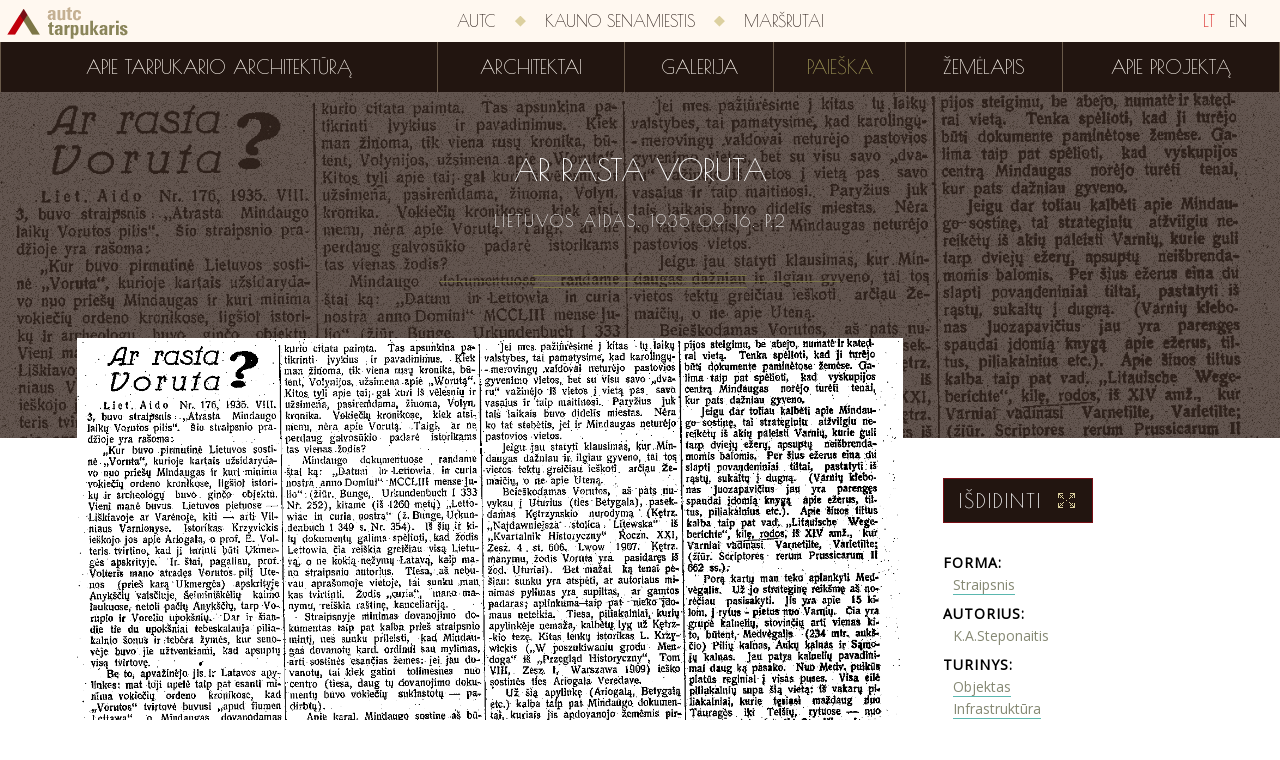

--- FILE ---
content_type: text/html; charset=utf-8
request_url: http://tarpukaris.autc.lt/lt/paieska/bibliografija/4608/ar-rasta-voruta
body_size: 2975
content:
<!DOCTYPE html>
<html>
<head>
    <meta charset="utf-8" />
    <meta name="viewport" content="width=device-width, initial-scale=1.0, maximum-scale=1.0">
    <link rel="icon" href="/favicon.ico" type="image/x-icon">
    <link rel="shortcut icon" href="/favicon.ico" type="image/x-icon">
    <title>Ar rasta Voruta | Tarpukario architektūra</title>
    <link href='http://fonts.googleapis.com/css?family=Poiret+One&subset=latin,latin-ext' rel='stylesheet' type='text/css'>
    <link href='http://fonts.googleapis.com/css?family=Open+Sans&subset=latin,latin-ext' rel='stylesheet' type='text/css'>
    <link href='http://fonts.googleapis.com/css?family=Limelight&subset=latin,latin-ext' rel='stylesheet' type='text/css'>
    <script type="text/javascript">
        history.navigationMode = 'compatible';
    </script>
    <link href="/content/css?v=3qFNEWi94FOZn0zoq5UIgc-YVFznuPrmsdZapFGtNbw1" rel="stylesheet"/>

    <script src="/bundles/jquery?v=P0WYvurek_OV93FFly7PpGIyoBORNYVqVI65rrcGSRI1"></script>

    <script src="/bundles/js?v=OEu_w-cIAaYXKEOU-hEsMyk2BTvybvC1m903feAOux41"></script>

    
</head>
<body>
    <script>
        (function (i, s, o, g, r, a, m) {
            i['GoogleAnalyticsObject'] = r; i[r] = i[r] || function () {
                (i[r].q = i[r].q || []).push(arguments)
            }, i[r].l = 1 * new Date(); a = s.createElement(o),
            m = s.getElementsByTagName(o)[0]; a.async = 1; a.src = g; m.parentNode.insertBefore(a, m)
        })(window, document, 'script', '//www.google-analytics.com/analytics.js', 'ga');

        ga('create', 'UA-1702689-62', 'auto');
        ga('send', 'pageview');
    </script>
    <div class="wrapper">
        <div class="menus">
            <div class="first-menu">
                <a href="/" class="icons-logo  "></a>
                <div class="language-bar">
                    <a class="sel" href="/">LT</a>
                    <a class="" href="/en">EN</a>
                </div>
                <div class="menu-colapse">
                    <div class="button-icon"></div>
                </div>
                <div class="container">
                    
                    <a class="menu-item" href="http://www.autc.lt/">AUTC</a>
                    <div class="separator icons-rhomb"></div>
                    <a class="menu-item" href="http://kaunosenamiestis.autc.lt/">Kauno senamiestis</a>
                    <div class="separator icons-rhomb"></div>
                    <a class="menu-item" href="http://marsrutai.autc.lt/">Maršrutai</a>
                </div>
            </div>
            <div class="second-menu">
                <div class="container">
        <a class="menu-item " href="/lt/apie-tarpukario-architektura">Apie tarpukario architektūrą</a>
        <div class="separator"></div>
        <a class="menu-item " href="/lt/architektai">Architektai</a>
        <div class="separator"></div>
        <a class="menu-item " href="/lt/galerija">Galerija</a>
        <div class="separator"></div>
        <a class="menu-item  sel" href="/lt/paieska?objectType=1">Paieška</a>
        <div class="separator"></div>
        <a class="menu-item " href="/lt/zemelapis">Žemėlapis</a>
        <div class="separator"></div>
        <a class="menu-item " href="/lt/apie">Apie projektą</a>

                </div>
            </div>
        </div>
        <div class="small-menu">
            <a href="/" class="icons-logo  "></a>
            <div class="menu-colapse">
                <div class="button-icon"></div>
            </div>
        </div>
        <div class="container">
            

<script src="/bundles/openlayers?v=JWdk2Fnd3LhagWqCenpJnPCmIx4l-Sg595FWoc4uywU1"></script>


<div class="title-wrapper">
    <div class="background" style="background-image: url('/Search/Image?id=4608&amp;type=2&amp;filename=la_19350916_p2_-_ar_rasta_voruta.png&amp;modified=12%2F17%2F2013%2022%3A21%3A04')"></div>
    <div class="title">
        <h1>Ar rasta Voruta</h1>
        <div class="edition">
            Lietuvos Aidas. 1935&nbsp;09&nbsp;16. p.2
        </div>
        <div class="icons-ornament-long"></div>
    </div>
</div>
<div class="content-wrapper">
    <div class="content">
        <div class="image">
            <img src="/Search/Image?id=4608&amp;type=2&amp;filename=la_19350916_p2_-_ar_rasta_voruta.png&amp;modified=12%2F17%2F2013%2022%3A21%3A04" />
        </div>
        <div class="side">
            <div class="zoom-image" data-url="/Search/Image?id=4608&amp;type=2&amp;filename=la_19350916_p2_-_ar_rasta_voruta.png&amp;modified=12%2F17%2F2013%2022%3A21%3A04">
                Išdidinti
                <div class="icons-zoom"></div>
            </div>
            <div class="block"><div class="title">Forma:</div><div class="item"><a href="/lt/paieska?advanced=true&amp;objectType=2&amp;form=1">Straipsnis</a></div></div>
            <div class="block"><div class="title">Autorius:</div><div class="item">K.A.Steponaitis</div></div>
            <div class="block"><div class="title">Turinys:</div><div class="item"><a href="/lt/paieska?advanced=true&amp;objectType=2&amp;pubContent=1">Objektas</a></div><div class="item"><a href="/lt/paieska?advanced=true&amp;objectType=2&amp;pubContent=4">Infrastruktūra</a></div></div>
            <div class="block"><div class="title">Šaltinis:</div><div class="item">epaveldas.lt</div></div>
            <div class="block"><div class="title">Reikšminiai žodžiai:</div><div class="item"><a href="/lt/paieska?advanced=true&amp;objectType=2&amp;tags=Miesto%20kult%C5%ABra">Miesto kultūra</a></div><div class="item"><a href="/lt/paieska?advanced=true&amp;objectType=2&amp;tags=%C5%BDemaitija">Žemaitija</a></div><div class="item"><a href="/lt/paieska?advanced=true&amp;objectType=2&amp;tags=Piliakalniai">Piliakalniai</a></div><div class="item"><a href="/lt/paieska?advanced=true&amp;objectType=2&amp;tags=Sostin%C4%97">Sostinė</a></div><div class="item"><a href="/lt/paieska?advanced=true&amp;objectType=2&amp;tags=Li%C5%A1kiava">Liškiava</a></div><div class="item"><a href="/lt/paieska?advanced=true&amp;objectType=2&amp;tags=Var%C4%97na">Varėna</a></div><div class="item"><a href="/lt/paieska?advanced=true&amp;objectType=2&amp;tags=Vorutos%20pilis">Vorutos pilis</a></div><div class="item"><a href="/lt/paieska?advanced=true&amp;objectType=2&amp;tags=Mindaugo%20sostin%C4%97s">Mindaugo sostinės</a></div><div class="item"><a href="/lt/paieska?advanced=true&amp;objectType=2&amp;tags=Kunigaik%C5%A1tis%20Mindaugas">Kunigaikštis Mindaugas</a></div></div>
            <div class="block territory">
                <div class="title">Teritorijos:</div>
                    <div class="item">
                        <span class="pin" data-id="372"></span><a href="/lt/paieska?advanced=true&amp;objectType=2&amp;territories=Var%C4%97na">Varėna</a>
                    </div>
                    <div class="item">
                        <span class="pin" data-id="557"></span><a href="/lt/paieska?advanced=true&amp;objectType=2&amp;territories=Li%C5%A1kiava">Liškiava</a>
                    </div>
            </div>
            <div class="back-to-list">Atgal į sąrašą</div>
        </div>
    </div>
</div>
<script type="text/javascript">
    $(function () {
        $('.content-wrapper .side .zoom-image').imagezoom();
        $('.block.territory .item .pin').mapPopup('init', {
            mapPath: '/Map/MapImage/${z}/${x}/${y}',
            loadData: function (id) {
                var retDat = {};
                $.ajax({
                    type: 'POST',
                    contentType: "application/json; charset=utf-8",
                    url: '/lt/Map/LoadTerritoryMapData',
                    data: '{ terId: ' + id + ' }',
                    dataType: 'json',
                    async: false,
                    success: function (d) {
                        if (d != null) {
                            retDat = d;
                        }
                    }
                });
                return retDat;
            }
        });
    })
</script>
        </div>
        <div class="footer">
            <div class="footer-menu" style="margin-bottom: 50px;">
                <a class="menu-item" href="http://www.autc.lt/">AUTC</a>
                <div class="separator icons-rhomb"></div>
                <a class="menu-item" href="http://kaunosenamiestis.autc.lt/">Kauno senamiestis</a>
                <div class="separator icons-rhomb hidden-m"></div>
                <div class="visible-m"></div>
                <a class="menu-item" href="http://marsrutai.autc.lt/">Maršrutai</a>
            </div>
            <div class="text">© 2014 „AUTC“ architektūros ir urbanistikos tyrimų centras</div>
            <div class="text">Svetainių kūrimas: <div class="logo icons-condition-logo"></div> <a href="http://www.baltic-condition.lt/">Baltic Condition</a></div>
        </div>
    </div>
</body>
</html>
